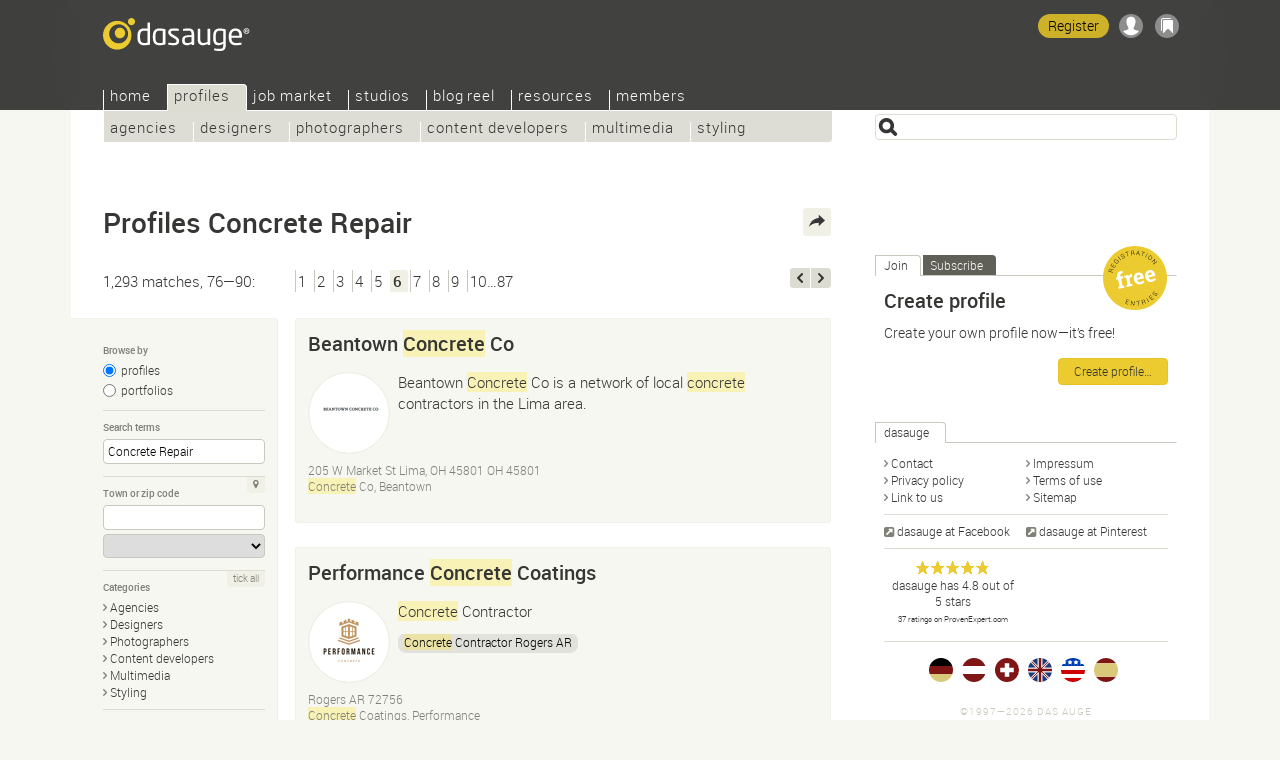

--- FILE ---
content_type: text/html; Charset=UTF-8
request_url: https://dasauge.com/profiles/s6?begriff=Concrete+Repair
body_size: 10644
content:
<!DOCTYPE html>
<html lang="en">
<head itemscope itemtype="http://schema.org/WebSite">

<script src="https://dasauge.de/qwerty/js/script.js" defer="defer" data-domain="dasauge.de" data-api="/qwerty/api/event"></script>

		<meta charset="UTF-8" />
		<meta http-equiv="X-UA-Compatible" content="IE=edge" />
		<title>Profiles Concrete Repair&#8212;dasauge&#174;</title>
		<link rel="stylesheet" type="text/css" href="https://cdn.dasauge.net/ds/7_16.css" />
		<!--[if lt IE 9]><link rel="stylesheet" type="text/css" href="https://cdn.dasauge.net/ds/7_0_ie8.css" /><![endif]-->
		<link rel="stylesheet" type="text/css" href="https://cdn.dasauge.net/ds/7_11_rsp.css" media="only screen and (max-width:1137px)"/>
		<script type="text/javascript" src="/ds/7_007.js"></script>
		<link rel="preload" as="font" type="font/woff" href="https://cdn.dasauge.net/gfx/wf/Roboto-Light-webfont.woff" crossorigin="crossorigin" />
		<link rel="preload" as="font" type="font/woff" href="https://cdn.dasauge.net/gfx/wf/Roboto-Medium-webfont.woff" crossorigin="crossorigin" />
		<link rel="preload" as="image" type="image/svg+xml" href="https://cdn.dasauge.net/gfx/dasauge_7_02.sprite.svg" />
		<script type="text/javascript" src="/ds/7_009a_async.js" async></script>
		<link rel="later" type="text/css" media="print" data-rel="stylesheet" href="https://cdn.dasauge.net/ds/7_1_druck.css" />
		<meta name="viewport" content="width=device-width, initial-scale=1, minimum-scale=1" />
		<meta name="robots" content="noodp, noarchive" />
		<meta name="title" content="Profiles Concrete Repair&#8212;dasauge&#174;" />
		<meta name="description" content="1,293 Profiles Concrete Repair: The directory for the creative industry" />
		<meta name="twitter:card" content="summary" />
		<meta name="twitter:site" content="@dasauge_de" />
		<meta property="og:site_name" itemprop="name" content="dasauge&#174;" />
		<meta property="og:title" content="Profiles Concrete Repair&#8212;dasauge&#174;" />
		<meta property="og:description" content="1,293 Profiles Concrete Repair: The directory for the creative industry" />
		<meta property="og:image" content="https://cdn.dasauge.net/gfx/og_dasauge-7_001.jpeg" />
		<meta property="og:url" content="https://dasauge.com/profiles/s6?begriff=Concrete+Repair" />
		<meta name="theme-color" content="#363634" />
		<meta name="application-name" content="dasauge&#174;" /><meta name="msapplication-TileColor" content="#363634" /><meta name="msapplication-TileImage" content="/css/opt/kachel_144.png" />
		<link rel="home" itemprop="url" href="https://dasauge.com/" />
		<link rel="shortcut icon" type="image/x-icon" href="https://cdn.dasauge.net/favicon.ico" />
		<link rel="apple-touch-icon" type="image/png" sizes="120x120" href="/apple-touch-icon.png" />
		<link rel="apple-touch-icon" itemprop="image" type="image/png" sizes="180x180" href="/apple-touch-icon-180.png" />
		<link rel="alternate nofollow" type="application/rss+xml" href="/profiles/?begriff=Concrete+Repair&amp;rss" title="dasauge® Concrete Repair" />
		<link rel="alternate nofollow" type="application/rss+xml" href="/profiles/?rss" title="dasauge® Profiles" />
		<link rel="profile" href="https://microformats.org/profile/hcard" />
		<link rel="prev" href="/profiles/s5?begriff=Concrete+Repair" />
		<link rel="next" href="/profiles/s7?begriff=Concrete+Repair" />
		<link rel="image_src" type="image/jpeg" href="https://cdn.dasauge.net/gfx/og_dasauge-7_001.jpeg" />
		<link rel="search" type="application/opensearchdescription+xml" id="suchlink" href="/schnittstellen/opensearch/?typ=html&amp;pfad=%2Fprofiles%2F" title="dasauge Profiles" />


		<noscript><style type="text/css">.jsonly { display: none; } </style></noscript>
	</head>
	<body>

	<header>
<script type="text/javascript"><!-- //<![CDATA[
 schreibstat('/profiles/?begriff=Concrete+Repair', '', false, null, '1l', '520668,579665,590502,591455,594750,623141,447262,502329,504222,508735,520281,528629,532885,557065,600286');
//]]>--></script><noscript><p><img src="/statistik/?url=%2Fprofiles%2F%3Fbegriff%3DConcrete%2BRepair&amp;vs=1l&amp;e=520668,579665,590502,591455,594750,623141,447262,502329,504222,508735,520281,528629,532885,557065,600286" width="2" height="1" loading="eager" alt="" /></p></noscript>
		<div id="kopf_hg">
		<div id="kopf">
		<a id="logo" href="https://dasauge.com/"><div><span>dasauge®</span></div></a>
		<nav>
		<div class="screenreader"><a href="#ctop">Profiles Concrete Repair—dasauge®</a></div>
		<div id="ihead"><ul id="topnav">

<li><a href="/" accesskey="0">Home</a>
<ul>
<li><a href="/about/">About</a>
<li><a href="/about/faq/">FAQ</a>
<li><a href="/about/link2us/" rel="nofollow">Link to us</a>
<li><a href="/about/press/" rel="nofollow">Press</a></ul></li>
<li class="aktiv" itemscope itemtype="http://data-vocabulary.org/Breadcrumb"><a href="/profiles/" itemprop="url"><span itemprop="title">Profiles</span></a>
<ul class="aktiv">
<li><a href="/profiles/agencies/">Agencies</a>
<li><a href="/profiles/designers/">Designers</a>
<li><a href="/profiles/photographers/">Photographers</a>
<li><a href="/profiles/content/">Content developers</a>
<li><a href="/profiles/multimedia/">Multimedia</a>
<li><a href="/profiles/styling/">Styling</a></ul></li>
<li><a href="/jobs/">Job market</a>
<ul>
<li><a href="/jobs/job_offers/">Job offers</a>
<li><a href="/jobs/job_seekers/">Job seekers</a></ul></li>
<li><a href="/studios/">Studios</a>
<ul>
<li><a href="/studios/seek_space/">Seeking space</a>
<li><a href="/studios/offer_space/">Offering space</a>
<li><a href="/forum/guestbook/">Guest book</a>
<li><a href="/forum/tips_and_tricks/">Tips/tricks</a>
<li><a href="/forum/design_forum/">Design forum</a>
<li><a href="/forum/photo_forum/">Photo forum</a>
<li><a href="/forum/web_forum/">Web forum</a>
<li><a href="/forum/job_forum/">Job forum</a></ul></li>
<li><a href="/blogreel/">Blog reel</a>
<ul>
<li><a href="/blogreel/design_blogs/">Design blogs</a>
<li><a href="/blogreel/photo_blogs/">Photo blogs</a></ul></li>
<li><a href="/resources/">Resources</a>
<ul>
<li><a href="/resources/calendar/">Calendar</a>
<li><a href="/resources/fonts/">Fonts</a>
<li><a href="/resources/books/">Books</a>
<li><a href="/resources/magazines/">Magazines</a>
<li><a href="/resources/organisations/">Organisations</a></ul></li>
<li><a href="/members/" rel="nofollow" class="login">Members</a>
<ul>
<li><a href="/members/account/" rel="nofollow" class="login">Account</a>
<li><a href="/members/profile/" rel="nofollow" class="login">Profile</a>
<li><a href="/members/network/" rel="nofollow" class="login">Network</a>
<li><a href="/members/showcase/" rel="nofollow" class="login">Showcase</a>
<li><a href="/members/job_entries/" rel="nofollow" class="login">Job entries</a>
<li><a href="/members/studio_entries/" rel="nofollow" class="login">Studio entries</a>
<li><a href="/members/search_agents/" rel="nofollow" class="login">Search agents</a>
</li>
</ul>
</li>
</ul>		
		</div><div id="loginwrap"></div></nav>
	<menu>

	<ul id="kopfpikto">
		<li>
			<a class="ks regis" id="regis" href="/members/account/#zli_neu" title="Free membership of dasauge" rel="nofollow">Register</a>
		</li>
		<li>
			<a class="nomod ks ks_login" id="logintab" href="/members/?login" rel="nofollow" accesskey="L" onclick="init_li_url(self.location.pathname+self.location.search); return li_dialog('login');" title="Login/Register"></a>
<script type="text/javascript"><!-- //<![CDATA[
	schreib_login();
//]]>--></script>

		</li>
		<li><a class="ks ks_merk" id="mzpos" href="/about/clipboard/" rel="nofollow" title="Clipboard"><span id="mzz" class="zahl"></span></a></li>
		<!--li><button id="searchtoggle" class="ks ks_suche" title="Shortcut" accesskey="7"></button></li -->
		<li><button id="navtoggle" class="ks ks_navi" title="Sitemap" accesskey="6"></button></li>
	</ul>
<div id="szugriff"><form action="/profiles/" method="get" accept-charset="UTF-8">
	<input type="hidden" name="p" id="szugriff_p" value="/profiles/" />
	<div>
		<span class="indi" id="indi" style="display:none"></span>
		<input type="search" id="szugrifffeld" name="begriff" value="" accesskey="5" title="Enter one or more search terms. Enter phrases using &quot;&quot;." />
		<div id="szugriffmenue"></div>
	</div>

</form>
</div>	</menu>
<script type="text/javascript"><!-- //<![CDATA[
	schreib_mz();
//]]>--></script>


</div></div>
</header>


	<div id="container"><a id="ctop"></a><!-- google_ad_section_start -->
		<h1>Profiles Concrete&#160;Repair</h1>
		<div id="haupt">

        <div class="seitennav naveintraege">
            <div class="in">1,293 matches, 76—90:</div>
            <div class="zlinks"><a href="/profiles/.?begriff=Concrete+Repair">1</a><a href="/profiles/s2?begriff=Concrete+Repair">2</a><a href="/profiles/s3?begriff=Concrete+Repair">3</a><a href="/profiles/s4?begriff=Concrete+Repair">4</a><a href="/profiles/s5?begriff=Concrete+Repair">5</a><em>6</em><a href="/profiles/s7?begriff=Concrete+Repair">7</a><a href="/profiles/s8?begriff=Concrete+Repair">8</a><a href="/profiles/s9?begriff=Concrete+Repair">9</a><a href="/profiles/s10?begriff=Concrete+Repair">10…87</a></div>
            <div class="vz"><a rel="previous" class="btzurueck" accesskey="3" title="last" href="/profiles/s5?begriff=Concrete+Repair"><span>last</span></a><a rel="next" class="btvor" accesskey="2" title="next" href="/profiles/s7?begriff=Concrete+Repair"><span>next</span></a></div>
        </div>
    

<div id="rsuche" class="suchform">
	
	<h2><button class="navtoggle"></button></h2>
	<div><form id="fm" class="endisform" style="position:relative;" action="/profiles/" method="get" accept-charset="UTF-8">
		<fieldset>
			<h3 class="legend">Browse by</h3>
			<ul class="checkset">
				<li><input type="radio" id="ans0" name="view" value="" checked="checked" onclick="endisable();$('fm').submit();" /><label for="ans0">profiles</label></li>
				<li><input type="radio" id="ans1" name="view" value="1" onclick="endisable();$('fm').submit();" /><label for="ans1">portfolios</label></li>
			</ul>
		</fieldset>
		<fieldset>
			<h3 class="legend">Search terms</h3>
			<input type="search" class="formfeld" id="ps_begriff" name="begriff" title="Enter one or more search terms. Enter phrases using &quot;&quot;." value="Concrete Repair" size="24" maxlength="80" onkeydown="endisable();" onchange="endisable();" />
			
		</fieldset>
		<fieldset>
			<h3 class="legend">Town or zip code</h3>
			<span class="relblock">
				<span class="indi" id="geoindi" style="display:none"></span>
				<input type="search" class="formfeld" name="plz" id="plz" size="24" maxlength="80" value="" title="Enter zip code or town." onkeydown="endisable();" onchange="endisable();" />
			</span>
			<select name="land" id="land" class="gct formfeld" size="1" data-land="USA" onchange="endisable();">
				<option value="USA">United States</option>

			</select>
			<a data-plz="plz" data-land="land" class="formbut geo lok" title="My location" href="#"><i></i></a>
		</fieldset>
		<fieldset>
			<h3 class="legend">Categories</h3>
			<ul id="kats" class="pfeil">
				<li><a href="/profiles/agencies/" onclick="$('fm').action=this.href;$('fm').submit();return false;" class="pfeil"><i></i>Agencies</a></li>
				<li><a href="/profiles/designers/" onclick="$('fm').action=this.href;$('fm').submit();return false;" class="pfeil"><i></i>Designers</a></li>
				<li><a href="/profiles/photographers/" onclick="$('fm').action=this.href;$('fm').submit();return false;" class="pfeil"><i></i>Photographers</a></li>
				<li><a href="/profiles/content/" onclick="$('fm').action=this.href;$('fm').submit();return false;" class="pfeil"><i></i>Content developers</a></li>
				<li><a href="/profiles/multimedia/" onclick="$('fm').action=this.href;$('fm').submit();return false;" class="pfeil"><i></i>Multimedia</a></li>
				<li><a href="/profiles/styling/" onclick="$('fm').action=this.href;$('fm').submit();return false;" class="pfeil"><i></i>Styling</a></li>
			</ul>
			<a id="kat_all" class="formbut" data-checked="0" href="javascript:allcheck('kat_all','#kats input');">tick all</a>
		</fieldset>
		<fieldset>
			<h3 class="legend">Organise</h3>
			<select name="sort" class="formfeld" size="1">
				<option id="sort_wertung" value="wertung">by current rating</option>
				<option id="sort_wertunggesamt" value="wertunggesamt">by overall rating</option>
				<option id="sort_edat" value="edat">by date</option>
				<option id="sort_relevanz" value="relevanz" selected="selected">by relevance</option>
				<option id="sort_distanz" value="distanz">by distance to given zip code</option>
			</select>
		</fieldset>
		<div class="neutral klapp klappzu" id="suche">
			<h3><a href="#suche" class="aufzu" onclick="return zeigklappdiv('suche', false, true, 'rsuche')"><i></i>Detailed search</a></h3>
			<div id="suche_k" class="kref" style="display: none;">
				<div class="neutral">
				
		<fieldset class="checkset">
			<h3 class="legend">Showcase</h3>
			<input type="checkbox" id="showcase_only" name="showcase_only" value="1" />
			<label for="showcase_only">Only show providers with a showcase</label>
		</fieldset>
		<fieldset>

						<h3 class="legend">Number of employees</h3>
						<select name="mitrel" class="formfeld" size="1">
							<option value="0" selected="selected">at least</option>
							<option value="1">exactly</option>
							<option value="2">at the most</option>
						</select>
						<select name="mitarbeiter" class="formfeld" size="1">
							<option value="">any</option>
							<option value="1">1/freelancer</option>
							<option value="2">2—4</option>
							<option value="5">5—9</option>
							<option value="10">10—19</option>
							<option value="20">20—49</option>
							<option value="50">50—99</option>
							<option value="100">100—199</option>
							<option value="200">200—499</option>
							<option value="500">500—999</option>
							<option value="1000">1000 or more</option>
						</select>	
					</fieldset>
					<fieldset class="jsonly">
						<h3 class="legend">Maximum distance</h3>
						<select name="umkreis" id="umkreis" class="selectrange formfeld" size="1" title="Maximum distance from the above zip code.">
						
							<option value="0">0 miles</option>
						
							<option value="5">5 miles</option>
						
							<option value="10">10 miles</option>
						
							<option value="25">25 miles</option>
						
							<option value="50" selected="selected">50 miles</option>
						
							<option value="100">100 miles</option>
						
							<option value="250">250 miles</option>
						
							<option value="500">500 miles</option>
						
							<option value="">&#8734;</option>
						</select>

						<div class="selectrange">
							<input type="range" id="umkreis_range" min="0" max="8" value="4" oninput="document.getElementById('umkreis').selectedIndex=this.value; document.getElementById('rangeval').innerHTML=document.getElementById('umkreis').options[this.value].innerHTML;">
							<div class="rangeval" id="rangeval">50 miles</div>
						</div>
					</fieldset>
				</div>
			</div>
		</div>
		<div class="neutral">
			<input type="submit" class="button" value="Find" />
		</div>
	</form>
</div>
</div>


<script type="text/javascript"><!-- //<![CDATA[
    var start = new Array(), frei = new Array(), offen = new Array(), ws_gesamt = new Array();
//]]>--></script>

<div id="eliste">
    <article><div class="eintrag" id="ep_520668"><div class="tools teaserhover"><button class="jsonly mz" data-b="p" data-id="520668" id="mzp520668" title="Add to clipboard"></button></div>        <div class="neutral klickbatzen">

<h2><a href="/-beantown-concrete-co/" rel="nofollow" class="uid fn">Beantown <b class="begriff">Concrete</b> Co</a></h2>        </h2>
<div class="mlogo mlogof uid"><img itemprop="logo" srcset="https://cdn.dasauge.net/logos/q/63d6/ac94c41d6.jpeg 190w,https://cdn.dasauge.net/logos/v/63d6/ac94c41d6.jpeg 80w" sizes="80px"  class="photo" src="https://cdn.dasauge.net/logos/v/63d6/ac94c41d6.jpeg" alt="Beantown Concrete Co" loading="lazy" /></div>            <p class="title role">Beantown <b class="begriff">Concrete</b> Co is a network of local <b class="begriff">concrete</b> contractors in the Lima area.</p>

            <div class="boxsubline">

205 W Market St Lima, OH 45801 OH 45801<br />            <b class="begriff">Concrete</b> Co, Beantown<br />
            <div class="boxsublinedatum teaserhover"><time itemprop="datePosted" class="date" datetime="2023-01-29T11:30:00Z">01/29/2023</time></div>
        </div>
        </div>
        </div></article>
    <article><div class="eintrag" id="ep_579665"><div class="tools teaserhover"><button class="jsonly mz" data-b="p" data-id="579665" id="mzp579665" title="Add to clipboard"></button></div>        <div class="neutral klickbatzen">

<h2><a href="/-performanceconcretecoatings/" rel="nofollow" class="uid fn">Performance <b class="begriff">Concrete</b> Coatings</a></h2>        </h2>
<div class="mlogo mlogof uid"><img itemprop="logo" srcset="https://cdn.dasauge.net/logos/q/66af/300819db2.jpeg 190w,https://cdn.dasauge.net/logos/v/66af/300819db2.jpeg 80w" sizes="80px"  class="photo" src="https://cdn.dasauge.net/logos/v/66af/300819db2.jpeg" alt="Performance Concrete Coatings" loading="lazy" /></div>            <p class="title role"><b class="begriff">Concrete</b> Contractor</p>
<ul class="tags"><li><a rel="nofollow" href="/profiles/?begriff=Concrete+Contractor+Rogers+AR"><b class="begriff">Concrete</b> Contractor Rogers AR</a></li></ul>
            <div class="boxsubline">

Rogers AR 72756<br />            <b class="begriff">Concrete</b> Coatings, Performance<br />
            <div class="boxsublinedatum teaserhover"><time itemprop="datePosted" class="date" datetime="2024-08-04T01:50:00Z">08/04/2024</time></div>
        </div>
        </div>
        </div></article>
    <article><div class="eintrag" id="ep_590502"><div class="tools teaserhover"><button class="jsonly mz" data-b="p" data-id="590502" id="mzp590502" title="Add to clipboard"></button></div>        <div class="neutral klickbatzen">

<h2><a href="/-proconcretepatiotampa/" rel="nofollow" class="uid fn">Pro <b class="begriff">Concrete</b> Patio Tampa</a></h2>        </h2>
<div class="mlogo mlogow uid"><img itemprop="logo" srcset="https://cdn.dasauge.net/logos/q/671b/e558f2c0c.jpeg 190w,https://cdn.dasauge.net/logos/v/671b/e558f2c0c.jpeg 80w" sizes="80px"  class="photo" src="https://cdn.dasauge.net/logos/v/671b/e558f2c0c.jpeg" alt="Pro Concrete Patio Tampa" loading="lazy" /></div>            <p class="title role"><b class="begriff">Concrete</b> Patio Installation: Custom-designed patios that enhance your outdoor living space with durability and style. Driveway Construction: We build robust and aesthetically pleasing <b class="begriff">concrete</b> driveways that improve curb appeal and withstand heavy use.</p>

            <div class="boxsubline">

Tampa FL 33606<br />            Patio Tampa, Pro <b class="begriff">Concrete</b><br />
            <div class="boxsublinedatum teaserhover"><time itemprop="datePosted" class="date" datetime="2024-10-25T12:44:00Z">10/25/2024</time></div>
        </div>
        </div>
        </div></article>
    <article><div class="eintrag" id="ep_591455"><div class="tools teaserhover"><button class="jsonly mz" data-b="p" data-id="591455" id="mzp591455" title="Add to clipboard"></button></div>        <div class="neutral klickbatzen">

<h2><a href="/-concretecuttingessex/" rel="nofollow" class="uid fn">Essex <b class="begriff">Concrete</b> Cutting</a></h2>        </h2>
<div class="mlogo mlogof uid"><img itemprop="logo" srcset="https://cdn.dasauge.net/logos/q/6728/59b8954da.jpeg 190w,https://cdn.dasauge.net/logos/v/6728/59b8954da.jpeg 80w" sizes="80px"  class="photo" src="https://cdn.dasauge.net/logos/v/6728/59b8954da.jpeg" alt="Essex Concrete Cutting" loading="lazy" /></div>            <p class="title role"><b class="begriff">concrete</b> Sawing</p>
<ul class="tags"><li><a rel="nofollow" href="/profiles/?begriff=core+drilling">core drilling</a></li><li><a rel="nofollow" href="/profiles/?begriff=concrete+coring"><b class="begriff">concrete</b> coring</a></li></ul>
            <div class="boxsubline">

Essex, MA US 01929<br />            Cutting, Essex <b class="begriff">Concrete</b><br />
            <div class="boxsublinedatum teaserhover"><time itemprop="datePosted" class="date" datetime="2024-11-03T23:20:00Z">11/04/2024</time></div>
        </div>
        </div>
        </div></article>
    <article><div class="eintrag" id="ep_594750"><div class="tools teaserhover"><button class="jsonly mz" data-b="p" data-id="594750" id="mzp594750" title="Add to clipboard"></button></div>        <div class="neutral klickbatzen">

<h2><a href="/-artistic-decorative-concrete/" rel="nofollow" class="uid fn">Artistic Decorative <b class="begriff">Concrete</b></a></h2>        </h2>
<div class="mlogo mlogof uid"><img itemprop="logo" srcset="https://cdn.dasauge.net/logos/q/6752/435897c29.jpeg 190w,https://cdn.dasauge.net/logos/v/6752/435897c29.jpeg 80w" sizes="80px"  class="photo" src="https://cdn.dasauge.net/logos/v/6752/435897c29.jpeg" alt="Artistic Decorative Concrete" loading="lazy" /></div>            <p class="title role">Artistic Decorative <b class="begriff">Concrete</b> is a <b class="begriff">concrete</b> company</p>

            <div class="boxsubline">

Laurel, MT MT 59044<br />            <b class="begriff">Concrete</b>, Artistic Decorative<br />
            <div class="boxsublinedatum teaserhover"><time itemprop="datePosted" class="date" datetime="2024-12-09T09:22:00Z">12/09/2024</time></div>
        </div>
        </div>
        </div></article>
    <article><div class="eintrag" id="ep_623141"><div class="tools teaserhover"><button class="jsonly mz" data-b="p" data-id="623141" id="mzp623141" title="Add to clipboard"></button></div>        <div class="neutral klickbatzen">

<h2><a href="/-artisticdecorativeconcrete/" rel="nofollow" class="uid fn">Artistic Decorative <b class="begriff">Concrete</b> INC</a></h2>        </h2>
<div class="mlogo mlogof uid"><span data-intl="ADC"></span></div>            <p class="title role">Expert Decorative <b class="begriff">Concrete</b> in Hardin, MT | Flatwork &amp; Stamped <b class="begriff">Concrete</b></p>

            <div class="boxsubline">

Hardin MT 76563<br />            <b class="begriff">Concrete</b> INC, Artistic Decorative<br />
            <div class="boxsublinedatum teaserhover"><time itemprop="datePosted" class="date" datetime="2025-09-30T10:34:00Z">09/30/2025</time></div>
        </div>
        </div>
        </div></article>
    <article><div class="eintrag" id="ep_447262"><div class="tools teaserhover"><button class="jsonly mz" data-b="p" data-id="447262" id="mzp447262" title="Add to clipboard"></button></div>        <div class="neutral klickbatzen">

<h2><a href="/-window-repair-florida/" rel="nofollow" class="uid fn">Window <b class="begriff">repair</b> Florida</a></h2>        </h2>
<div class="mlogo mlogof uid"><img itemprop="logo" srcset="https://cdn.dasauge.net/logos/q/5fd0/cef3e7204.jpeg 190w,https://cdn.dasauge.net/logos/v/5fd0/cef3e7204.jpeg 80w" sizes="80px"  class="photo" src="https://cdn.dasauge.net/logos/v/5fd0/cef3e7204.jpeg" alt="Window repair Florida" loading="lazy" /></div>            <p class="title role">At Window and glass Kendall.</p>
<ul class="tags"><li><a rel="nofollow" href="/profiles/?begriff=Sliding+door+repair">Sliding door <b class="begriff">repair</b></a></li><li><a rel="nofollow" href="/profiles/?begriff=Sliding+door+repair+near+me">Sliding door <b class="begriff">repair</b> near me</a></li><li><a rel="nofollow" href="/profiles/?begriff=Glass+repair">Glass <b class="begriff">repair</b></a></li><li><a rel="nofollow" href="/profiles/?begriff=Window+Repair">Window <b class="begriff">Repair</b></a></li><li><a rel="nofollow" href="/profiles/?begriff=Sliding+door+repair+Kendall">Sliding door <b class="begriff">repair</b> Kendall</a></li><li><a rel="nofollow" href="/profiles/?begriff=Sliding+door+rollers+change.">Sliding door rollers change.</a></li></ul>
            <div class="boxsubline">

Miami ST 33196<br />            Florida, Window <b class="begriff">repair</b><br />
            <div class="boxsublinedatum teaserhover"> (updated <time itemprop="datePosted" class="date" datetime="2020-12-09T07:21:00Z">12/09/2020</time>)</div>
        </div>
        </div>
        </div></article>
    <article><div class="eintrag" id="ep_502329"><div class="tools teaserhover"><button class="jsonly mz" data-b="p" data-id="502329" id="mzp502329" title="Add to clipboard"></button></div>        <div class="neutral klickbatzen">

<h2><a href="/-asap-appliance-repair/" rel="nofollow" class="uid fn">Asap Appliance <b class="begriff">Repair</b></a></h2>        </h2>
<div class="mlogo mlogof uid"><span data-intl="AAR"></span></div>            <p class="title role">Appliance <b class="begriff">Repair</b> Service in Austin TX</p>
<ul class="tags"><li><a rel="nofollow" href="/profiles/?begriff=Appliance+Repair+Service+in+Austin+TX">Appliance <b class="begriff">Repair</b> Service in Austin TX</a></li><li><a rel="nofollow" href="/profiles/?begriff=dishwasher+repair+Services+in+Austin+TX">dishwasher <b class="begriff">repair</b> Services in Austin TX</a></li><li><a rel="nofollow" href="/profiles/?begriff=Appliance+Repair+Service+near+me">Appliance <b class="begriff">Repair</b> Service near me</a></li><li><a rel="nofollow" href="/profiles/?begriff=Refrigerator+Repair+in+my+Area">Refrigerator <b class="begriff">Repair</b> in my Area</a></li></ul>
            <div class="boxsubline">

Austin TX 78741<br />            Appliance <b class="begriff">Repair</b>, Asap<br />
            <div class="boxsublinedatum teaserhover"><time itemprop="datePosted" class="date" datetime="2022-08-03T08:44:00Z">08/03/2022</time></div>
        </div>
        </div>
        </div></article>
    <article><div class="eintrag" id="ep_504222"><div class="tools teaserhover"><button class="jsonly mz" data-b="p" data-id="504222" id="mzp504222" title="Add to clipboard"></button></div>        <div class="neutral klickbatzen">

<h2><a href="/-liftedhighgaragedoorrepair/" rel="nofollow" class="uid fn">Lifted High Garage Door <b class="begriff">Repair</b></a></h2>        </h2>
<div class="mlogo mlogof uid"><span data-intl="LHG"></span></div>            <p class="title role">Garage door supplier</p>
<ul class="tags"><li><a rel="nofollow" href="/profiles/?begriff=Garage+Door+Repair+Maricopa">Garage Door <b class="begriff">Repair</b> Maricopa</a></li><li><a rel="nofollow" href="/profiles/?begriff=Garage+Door+Installation+Maricopa">Garage Door Installation Maricopa</a></li><li><a rel="nofollow" href="/profiles/?begriff=Garage+Door+Opener+Maricopa">Garage Door Opener Maricopa</a></li><li><a rel="nofollow" href="/profiles/?begriff=Garage+door+replacement+Maricopa">Garage door replacement Maricopa</a></li><li><a rel="nofollow" href="/profiles/?begriff=Garage+door+repair+near+me">Garage door <b class="begriff">repair</b> near me</a></li><li><a rel="nofollow" href="/profiles/?begriff=garage+door+opener+repair+maricopa">garage door opener <b class="begriff">repair</b> maricopa</a></li><li><a rel="nofollow" href="/profiles/?begriff=Emergency+Garage+Door+Repair">Emergency Garage Door <b class="begriff">Repair</b></a></li><li><a rel="nofollow" href="/profiles/?begriff=Garage+Door+Repair+Chandler">Garage Door <b class="begriff">Repair</b> Chandler</a></li><li><a rel="nofollow" href="/profiles/?begriff=repla">repla</a></li></ul>
            <div class="boxsubline">

Maricopa US 85138<br />            <b class="begriff">Repair</b>, Lifted High Garage Door<br />
            <div class="boxsublinedatum teaserhover"> (updated <time itemprop="datePosted" class="date" datetime="2022-08-21T06:19:00Z">08/21/2022</time>)</div>
        </div>
        </div>
        </div></article>
    <article><div class="eintrag" id="ep_508735"><div class="tools teaserhover"><button class="jsonly mz" data-b="p" data-id="508735" id="mzp508735" title="Add to clipboard"></button></div>        <div class="neutral klickbatzen">

<h2><a href="/-svn-express-truck-trailer-repair/" rel="nofollow" class="uid fn">SVN Express truck &amp; Trailer <b class="begriff">Repair</b></a></h2>        </h2>
<div class="mlogo mlogof uid"><img itemprop="logo" srcset="https://cdn.dasauge.net/logos/q/633b/445005d23.jpeg 190w,https://cdn.dasauge.net/logos/v/633b/445005d23.jpeg 80w" sizes="80px"  class="photo" src="https://cdn.dasauge.net/logos/v/633b/445005d23.jpeg" alt="SVN Express truck &amp; Trailer Repair" loading="lazy" /></div>            <p class="title role">Truck <b class="begriff">Repair</b></p>
<ul class="tags"><li><a rel="nofollow" href="/profiles/?begriff=Truck+Repair+in+Anderson+SC">Truck <b class="begriff">Repair</b> in Anderson SC</a></li><li><a rel="nofollow" href="/profiles/?begriff=Mobile+Truck+Repair+in+Anderson+SC">Mobile Truck <b class="begriff">Repair</b> in Anderson SC</a></li><li><a rel="nofollow" href="/profiles/?begriff=Commercial+Truck+Repair+near+me">Commercial Truck <b class="begriff">Repair</b> near me</a></li><li><a rel="nofollow" href="/profiles/?begriff=Truck+Repair+near+me">Truck <b class="begriff">Repair</b> near me</a></li><li><a rel="nofollow" href="/profiles/?begriff=Roadside+Assistance+near+me">Roadside Assistance near me</a></li></ul>
            <div class="boxsubline">

Anderson SC 29626<br />            truck &amp; Trailer <b class="begriff">Repair</b>, Svn Express<br />
            <div class="boxsublinedatum teaserhover"><time itemprop="datePosted" class="date" datetime="2022-10-03T14:22:00Z">10/03/2022</time></div>
        </div>
        </div>
        </div></article>
    <article><div class="eintrag" id="ep_520281"><div class="tools teaserhover"><button class="jsonly mz" data-b="p" data-id="520281" id="mzp520281" title="Add to clipboard"></button></div>        <div class="neutral klickbatzen">

<h2><a href="/-cmperformance-mobile-repair-llc/" rel="nofollow" class="uid fn">CMPerformance &amp; Mobile <b class="begriff">Repair</b> LLC</a></h2>        </h2>
<div class="mlogo mlogof uid"><img itemprop="logo" srcset="https://cdn.dasauge.net/logos/q/63d0/fde1439e2.jpeg 190w,https://cdn.dasauge.net/logos/v/63d0/fde1439e2.jpeg 80w" sizes="80px"  class="photo" src="https://cdn.dasauge.net/logos/v/63d0/fde1439e2.jpeg" alt="CMPerformance &amp; Mobile Repair LLC" loading="lazy" /></div>            <p class="title role">Auto <b class="begriff">Repair</b> in Richburg SC</p>
<ul class="tags"><li><a rel="nofollow" href="/profiles/?begriff=Auto+Repair+in+Richburg+SC">Auto <b class="begriff">Repair</b> in Richburg SC</a></li><li><a rel="nofollow" href="/profiles/?begriff=Truck+Maintenance">Truck Maintenance</a></li><li><a rel="nofollow" href="/profiles/?begriff=Repair+in+Richburg+SC"><b class="begriff">Repair</b> in Richburg SC</a></li><li><a rel="nofollow" href="/profiles/?begriff=Diesel+Truck+Repair+near+me">Diesel Truck <b class="begriff">Repair</b> near me</a></li><li><a rel="nofollow" href="/profiles/?begriff=Driveway+Repair+near+me">Driveway <b class="begriff">Repair</b> near me</a></li><li><a rel="nofollow" href="/profiles/?begriff=Brake+Services+near+me">Brake Services near me</a></li></ul>
            <div class="boxsubline">

Richburg SC 29729<br />            Mobile <b class="begriff">Repair</b> LLC, CMPerformance &amp;<br />
            <div class="boxsublinedatum teaserhover"><time itemprop="datePosted" class="date" datetime="2023-01-25T04:02:00Z">01/25/2023</time></div>
        </div>
        </div>
        </div></article>
    <article><div class="eintrag" id="ep_528629"><div class="tools teaserhover"><button class="jsonly mz" data-b="p" data-id="528629" id="mzp528629" title="Add to clipboard"></button></div>        <div class="neutral klickbatzen">

<h2><a href="/-american-truck-trailer-repair/" rel="nofollow" class="uid fn">American Truck &amp; Trailer <b class="begriff">Repair</b></a></h2>        </h2>
<div class="mlogo mlogof uid"><img itemprop="logo" srcset="https://cdn.dasauge.net/logos/q/6464/c0ea57a6a.jpeg 190w,https://cdn.dasauge.net/logos/v/6464/c0ea57a6a.jpeg 80w" sizes="80px"  class="photo" src="https://cdn.dasauge.net/logos/v/6464/c0ea57a6a.jpeg" alt="American Truck &amp; Trailer Repair" loading="lazy" /></div>            <p class="title role">Truck <b class="begriff">repair</b> shop in Portsmouth VA</p>
<ul class="tags"><li><a rel="tag" href="/profiles/?begriff=Online-shop-Manager">Truck <b class="begriff">repair</b> shop in Portsmouth VA</a></li><li><a rel="nofollow" href="/profiles/?begriff=Trailer+repair+in+Portsmouth+VA">Trailer <b class="begriff">repair</b> in Portsmouth VA</a></li><li><a rel="nofollow" href="/profiles/?begriff=Roadside+assistance+near+me">Roadside assistance near me</a></li><li><a rel="nofollow" href="/profiles/?begriff=Tire+repair+near+me">Tire <b class="begriff">repair</b> near me</a></li><li><a rel="tag" href="/profiles/?begriff=Online-shop-Manager">Truck <b class="begriff">repair</b> shop near me.</a></li></ul>
            <div class="boxsubline">

Portsmouth VA 23704<br />            &amp; Trailer <b class="begriff">Repair</b>, American Truck<br />
            <div class="boxsublinedatum teaserhover">04/12/2023 (updated <time itemprop="datePosted" class="date" datetime="2023-05-17T05:56:00Z">05/17/2023</time>)</div>
        </div>
        </div>
        </div></article>
    <article><div class="eintrag" id="ep_532885"><div class="tools teaserhover"><button class="jsonly mz" data-b="p" data-id="532885" id="mzp532885" title="Add to clipboard"></button></div>        <div class="neutral klickbatzen">

<h2><a href="/-empire-phone-repair/" rel="nofollow" class="uid fn">Empire Phone <b class="begriff">Repair</b></a></h2>        </h2>
<div class="mlogo mlogow uid"><img itemprop="logo" srcset="https://cdn.dasauge.net/logos/q/646d/e51f35b75.jpeg 190w,https://cdn.dasauge.net/logos/v/646d/e51f35b75.jpeg 80w" sizes="80px"  class="photo" src="https://cdn.dasauge.net/logos/v/646d/e51f35b75.jpeg" alt="Empire Phone Repair" loading="lazy" /></div>            <p class="title role">Mobile Phone <b class="begriff">Repair</b> Shop in Lawndale CA</p>
<ul class="tags"><li><a rel="tag" href="/profiles/?begriff=Online-shop-Manager">Mobile Phone <b class="begriff">Repair</b> Shop in Lawndale CA</a></li><li><a rel="tag" href="/profiles/?begriff=PC-+und+Netzwerkfachkraft">PC <b class="begriff">Repair</b>s in Lawndale CA</a></li><li><a rel="nofollow" href="/profiles/?begriff=Tablet+Repair+near+me">Tablet <b class="begriff">Repair</b> near me</a></li><li><a rel="tag" href="/profiles/?begriff=Online-shop-Manager">Console <b class="begriff">Repair</b> Shop near me</a></li><li><a rel="tag" href="/profiles/?begriff=Online-shop-Manager">PC <b class="begriff">Repair</b> Shop near me</a></li></ul>
            <div class="boxsubline">

Lawndale CA 90260<br />            <b class="begriff">Repair</b>, Empire Phone<br />
            <div class="boxsublinedatum teaserhover">05/24/2023 (updated <time itemprop="datePosted" class="date" datetime="2023-05-30T22:49:00Z">05/31/2023</time>)</div>
        </div>
        </div>
        </div></article>
    <article><div class="eintrag" id="ep_557065"><div class="tools teaserhover"><button class="jsonly mz" data-b="p" data-id="557065" id="mzp557065" title="Add to clipboard"></button></div>        <div class="neutral klickbatzen">

<h2><a href="/-e-garage-door-repair-fulshear/" rel="nofollow" class="uid fn">E garage door <b class="begriff">Repair</b> Fulshear</a></h2>        </h2>
<div class="mlogo mlogow uid"><img itemprop="logo" srcset="https://cdn.dasauge.net/logos/q/659e/913b6265b.jpeg 190w,https://cdn.dasauge.net/logos/v/659e/913b6265b.jpeg 80w" sizes="80px"  class="photo" src="https://cdn.dasauge.net/logos/v/659e/913b6265b.jpeg" alt="E garage door Repair Fulshear" loading="lazy" /></div>            <p class="title role">E garage door <b class="begriff">repair</b> fulshear</p>
<ul class="tags"><li><a rel="nofollow" href="/profiles/?begriff=garage+door+repair+fulshear">garage door <b class="begriff">repair</b> fulshear</a></li><li><a rel="nofollow" href="/profiles/?begriff=garage+door+repair+Katy">garage door <b class="begriff">repair</b> Katy</a></li><li><a rel="nofollow" href="/profiles/?begriff=Garage+door+opener">Garage door opener</a></li><li><a rel="nofollow" href="/profiles/?begriff=Garage+door+repair">Garage door <b class="begriff">repair</b></a></li><li><a rel="nofollow" href="/profiles/?begriff=Fulshear+garage+doors">Fulshear garage doors</a></li><li><a rel="nofollow" href="/profiles/?begriff=Garage+door+maintenance">Garage door maintenance</a></li><li><a rel="nofollow" href="/profiles/?begriff=Garage+door+installation">Garage door installation</a></li><li><a rel="nofollow" href="/profiles/?begriff=Broken+spring+repair">Broken spring <b class="begriff">repair</b></a></li></ul>
            <div class="boxsubline">

Fulshear US 77441<br />            <b class="begriff">Repair</b> Fulshear, E garage door<br />
            <div class="boxsublinedatum teaserhover"><time itemprop="datePosted" class="date" datetime="2024-01-10T06:57:00Z">01/10/2024</time></div>
        </div>
        </div>
        </div></article>
    <article><div class="eintrag" id="ep_600286"><div class="tools teaserhover"><button class="jsonly mz" data-b="p" data-id="600286" id="mzp600286" title="Add to clipboard"></button></div>        <div class="neutral klickbatzen">

<h2><a href="/-garage-door-repair-bridgewater-nj/" rel="nofollow" class="uid fn">Bridgewater Garage Door <b class="begriff">Repair</b></a></h2>        </h2>
<div class="mlogo mlogow uid"><span data-intl="BGD"></span></div>            <p class="title role">Garage Door <b class="begriff">Repair</b></p>
<ul class="tags"><li><a rel="nofollow" href="/profiles/?begriff=garage+door+repair+Bridgewater">garage door <b class="begriff">repair</b> Bridgewater</a></li><li><a rel="nofollow" href="/profiles/?begriff=emergency+garage+door+service+Somerset">emergency garage door service Somerset</a></li><li><a rel="nofollow" href="/profiles/?begriff=broken+spring+replacement">broken spring replacement</a></li><li><a rel="nofollow" href="/profiles/?begriff=24%2F7+garage+door+repair">24/7 garage door <b class="begriff">repair</b></a></li><li><a rel="nofollow" href="/profiles/?begriff=cable+repair+specialist">cable <b class="begriff">repair</b> specialist</a></li><li><a rel="nofollow" href="/profiles/?begriff=garage+door+opener+installation">garage door opener installation</a></li><li><a rel="nofollow" href="/profiles/?begriff=safety+sensor+alignment">safety sensor alignment</a></li><li><a rel="nofollow" href="/profiles/?begriff=roller+replacement+service">roller replacement service</a></li><li><a rel="nofollow" href="/profiles/?begriff=track+repair+expert">track <b class="begriff">repair</b> expert</a></li></ul>
            <div class="boxsubline">

Somerville NJ 08876<br />            <b class="begriff">Repair</b>, Bridgewater Garage Door<br />
            <div class="boxsublinedatum teaserhover"><time itemprop="datePosted" class="date" datetime="2025-01-23T03:00:00Z">01/23/2025</time></div>
        </div>
        </div>
        </div></article>
<div id="gao"></div>
<script type="text/javascript"><!-- //<![CDATA[
//]]>--></script>
</div><br class="stopp" />

	
			<!-- google_ad_section_end -->

		<div class="seitennav fuss">
			<div>
			</div>
			<div class="zlinks"><a href="/profiles/.?begriff=Concrete+Repair">1</a><a href="/profiles/s2?begriff=Concrete+Repair">2</a><a href="/profiles/s3?begriff=Concrete+Repair">3</a><a href="/profiles/s4?begriff=Concrete+Repair">4</a><a href="/profiles/s5?begriff=Concrete+Repair">5</a><em>6</em><a href="/profiles/s7?begriff=Concrete+Repair">7</a><a href="/profiles/s8?begriff=Concrete+Repair">8</a><a href="/profiles/s9?begriff=Concrete+Repair">9</a><a href="/profiles/s10?begriff=Concrete+Repair">10…87</a></div>
			<div class="vz"><a rel="previous" class="btzurueck" accesskey="3" title="last" href="/profiles/s5?begriff=Concrete+Repair"><span>last</span></a><a rel="next" class="btvor" accesskey="2" title="next" href="/profiles/s7?begriff=Concrete+Repair"><span>next</span></a></div>
			<br class="stopp" />
		</div>
		<menu>
			<div id="bmk">
			
			<div><span>Share</span></div>
			<ul>
				<li><a href="https://www.xing.com/spi/shares/new?url=https%3A%2F%2Fdasauge.com%2Fprofiles%2Fs6%3Fbegriff%3DConcrete%2BRepair" title="Share on Xing" rel="noopener nofollow" class="swin extern bmk_xing"><span>Xing</span></a></li>
				<li><a href="https://www.facebook.com/sharer.php?u=https%3A%2F%2Fdasauge.com%2Fprofiles%2Fs6%3Fbegriff%3DConcrete%2BRepair" title="Share on Facebook" rel="noopener nofollow" class="swin extern bmk_facebook"><span>Facebook</span></a></li>
				<li><a href="https://twitter.com/intent/tweet?text=Profiles%20Concrete%20Repair%E2%80%94dasauge%C2%AE&amp;url=https%3A%2F%2Fdasauge.com%2Fprofiles%2Fs6%3Fbegriff%3DConcrete%2BRepair&amp;hashtags=dasauge&amp;related=dasauge_de,dasauge_jobs&amp;lang=en" title="Share on Twitter" rel="noopener nofollow" class="swin extern bmk_twitter"><span>Twitter</span></a></li>
				<li><a href="https://www.linkedin.com/shareArticle?mini=true&amp;url=https%3A%2F%2Fdasauge.com%2Fprofiles%2Fs6%3Fbegriff%3DConcrete%2BRepair&amp;title=Profiles%20Concrete%20Repair%E2%80%94dasauge%C2%AE&amp;source=dasauge&amp;summary=1%2C293%20Profiles%20Concrete%20Repair%3A%20The%20directory%20for%20the%20creative%20industry" title="Share on LinkedIn" rel="noopener nofollow" class="swin extern bmk_linkedin"><span>LinkedIn</span></a></li>
				<li><a href="https://api.whatsapp.com/send?l=en&amp;text=Profiles%20Concrete%20Repair%E2%80%94dasauge%C2%AE%20-%20https%3A%2F%2Fdasauge.com%2Fprofiles%2Fs6%3Fbegriff%3DConcrete%2BRepair" title="Share on Whatsapp" rel="noopener nofollow" class="extern bmk_whatsapp"><span>Whatsapp</span></a></li>
				<li><a href="mailto:?subject=Profiles%20Concrete%20Repair%E2%80%94dasauge%C2%AE&amp;body=%3Chttps%3A%2F%2Fdasauge.com%2Fprofiles%2Fs6%3Fbegriff%3DConcrete%2BRepair%3E" title="Spread the word via email" rel="noopener nofollow" class="bmk_mail"><span>Spread the word via email</span></a></li>
			</ul>
		</div></menu>
		</div>

		<aside><div id="marginal">
<div class="marginalbox">
	<ul class="reiter" id="marginalaktion">
		<li><a id="t_join" href="#join">Join</a></li>
		<li><a id="t_subscribe" href="#subscribe">Subscribe</a></li>
	</ul>
	<div class="teaser flex">
		<div id="r_join" class=" klickbatzen">
	<div style="position: relative;">
		<h2>Create profile</h2>
		<p style="font-size:14px; margin-bottom:8px">
			<img src="https://cdn.dasauge.net/gfx/el_gratis-en.svg" width="65" height="65" alt="free" style="margin: 0 0 8px 8px; position: absolute; top: -42px; right: 0" />
			Create your own profile now—it’s free!		</p>
		<div class="stopp buttons">
			<a href="/members/?profil&utm_campaign=marginal_eintragen" class="button" rel="nofollow">Create profile…</a>
		</div>
	</div>
		</div>
		<div id="r_subscribe" class="">
	<div>
		<h2>Profiles Concrete&#160;Repair</h2>
		<p>You can save your search here so you can access it more easily in the future, or if you want to be informed via email about new search results.</p>
		<div class="buttons">
			<a href="/members/search_agents/?profil=begriff%3DConcrete%2BRepair%26KID%5B%5D%3D4%26KID%5B%5D%3D3%26KID%5B%5D%3D2%26KID%5B%5D%3D49%26KID%5B%5D%3D1%26KID%5B%5D%3D20%26KID%5B%5D%3D5%26KID%5B%5D%3D46%26KID%5B%5D%3D6%26KID%5B%5D%3D45%26KID%5B%5D%3D7%26KID%5B%5D%3D8%26KID%5B%5D%3D9%26KID%5B%5D%3D10%26KID%5B%5D%3D11%26KID%5B%5D%3D12%26KID%5B%5D%3D13%26KID%5B%5D%3D14%26KID%5B%5D%3D44%26KID%5B%5D%3D16%26KID%5B%5D%3D15%26KID%5B%5D%3D43%26KID%5B%5D%3D41%26KID%5B%5D%3D42%26KID%5B%5D%3D17%26KID%5B%5D%3D18%26KID%5B%5D%3D21%26KID%5B%5D%3D19%26KID%5B%5D%3D40%26KID%5B%5D%3D26%26KID%5B%5D%3D47%26KID%5B%5D%3D48" class="button login" rel="nofollow">Save as search agent…</a>
		</div>
		<p class="toplinie" style="margin: .75em 0 0 0"><a href="/profiles/?begriff=Concrete+Repair&amp;rss" type="application/rss+xml" class="rsstext"><i></i>RSS feed for this search</a></p>
	</div>
		</div>
	</div>
</div>
<script type="text/javascript"><!-- //<![CDATA[
	initreiter('marginalaktion', true);
//]]>--></script>
			<div class="marginalbox">
				<h2 class="reiter"><span>dasauge</span></h2><br class="iefix" />
				<div class="teaser">
					<ul class="spalten">
						<li><a rel="copyright nofollow" href="/about/contact/" accesskey="9" class="pfeil"><i></i>Contact</a></li>
                        <li><a href="/about/legal_notice/" accesskey="9" class="pfeil"><i></i>Impressum</a></li>
						<li><a href="/about/privacy/" title="Data protection guidelines for dasauge" rel="nofollow" class="pfeil"><i></i>Privacy policy</a></li>
						<li><a href="/about/terms_of_use/" title="Terms of use for dasauge" rel="nofollow" class="pfeil"><i></i>Terms of use</a></li>

						<li><a href="/about/link2us/" title="Logos and buttons" class="pfeil"><i></i>Link to us</a></li>
						<li><a href="/about/sitemap/" title="Sitemap for dasauge" class="pfeil"><i></i>Sitemap</a></li>
					</ul>
					<ul class="spalten toplinie" itemscope itemtype="http://schema.org/Organization">
						<link itemprop="url" href="https://dasauge.com"/>
						<li><a itemprop="sameAs" href="https://www.facebook.com/dasauge" class="extern" rel="noopener"><i></i>dasauge at Facebook</a></li>
						<li><a itemprop="sameAs" href="https://pinterest.com/dasauge/" class="extern" rel="noopener"><i></i>dasauge at Pinterest</a></li>
					</ul>
			<ul class="spalten toplinie">
				<li>
					<div style="text-align: center">
								<style>.sterne_stars > span { width: 71.391891891892px; }</style>
		<a vocab="https://schema.org/" typeof="Product" target="_blank" href="https://www.provenexpert.com/dasauge/">

	<span class="sterne_stars">
		<span></span>
		<span property="name">dasauge</span>
		<span property="brand" typeof="Brand"></span>
		<span property="mpn" typeof="Text"></span>
		<span property="sku" typeof="Text"></span>
		<span property="description">designers, photographers, portfolios and freelance jobs in the United States and worldwide.</span>
		<span property="review" typeof="Review">
			<span property="author" typeof="Person">
				<span property="name">Anonymous</span>
			</span>
		</span>
		<span property="image" src="/linklogos/transparent/dasauge_logo.png"></span>
	</span>
	<span property="aggregateRating" typeof="AggregateRating">
		<span>
			<span>
				<span>dasauge</span> has
				<span>
					<span property="ratingValue">4.8</span> out of
					<span property="bestRating">5</span> stars
				</span>
			</span>
		</span><br />
		<span class="sterne_u" style="font-size: 8px;">
			<span property="reviewCount">37</span> ratings on ProvenExpert.com
		</span>
	</span>
</a>
					</div>
				</li>
				<li style="text-align:center"><span  id="provenexpert_circle_widget_vpydn" style="text-decoration:none;"></span><script type="text/javascript" async="" src="https://www.provenexpert.com/widget/circlewidget.js?s=100&id=vpydn&u=18JZhA3p5RKB3NQA1pwp2HwZ48TA1LQB"></script></li>
			</ul>
		<ul id="inter">
			<li><a href="https://dasauge.de/" title="dasauge® Deutschland" hreflang="de" class="flg_de"><span>dasauge.de</span></a></li>
			<li><a href="https://dasauge.at/" title="dasauge® Österreich" hreflang="de-AT" class="flg_at"><span>dasauge.at</span></a></li>
			<li><a href="https://dasauge.ch/" title="dasauge® Schweiz" hreflang="de-CH" class="flg_ch"><span>dasauge.ch</span></a></li>
			<li><a href="https://dasauge.co.uk/" title="dasauge® UK" hreflang="en-GB" class="flg_gb"><span>dasauge.co.uk</span></a></li>
			<li><a href="https://dasauge.com/" title="dasauge® USA" hreflang="en" class="flg_us aktiv"><span>dasauge.com</span></a></li>
			<li><a href="https://dasauge.es/" title="dasauge® España (Beta)" hreflang="es" class="flg_es"><span>dasauge.es</span></a></li>
		</ul>

		<footer><div id="zera">©1997—2026 Das Auge<br /> </div></footer>

</aside>
</div>
<div id="login"><div>
	<button class="schliessen" title="Close (esc)"><i></i></button>
	<div id="mg_ausgeloggt">
		<div id="mg_ausgeloggt_d">
			<div>
				<ul class="reiter" id="login_reiter">
					<li><a id="t_li_dasauge" href="#li_dasauge" class="dasauge"><i></i>dasauge</a></li>
					<li><a id="t_li_openid" href="#li_openid">Other accounts</a></li>
				</ul>
				<div class="flex teaser">
				<div id="r_li_dasauge">
					<form id="li_dasauge" action="/members/" method="POST" accept-charset="UTF-8">
						<input name="l_nutzer" id="l_nutzer" placeholder="Username" type="text" autocomplete="username" class="formfeld" />
						<input name="l_kenn" id="l_kenn" placeholder="Password" type="password" autocomplete="current-password" class="formfeld" />
						<input name="backto" type="hidden" class="backto" value="" />
						<input type="submit" value="Login" class="button" />
					</form>
				</div>
				<div id="r_li_openid">
					<form id="oa" action="/oauth/openid" method="GET" accept-charset="UTF-8">
						<input type="hidden" name="backto" class="backto" value="" />
						<p>Login with your account at…</p>
						<ul>
							<li data-id="oidp_Facebook"><a class="oa_facebook" rel="nofollow" href="/oauth/facebook" title="Facebook"></a></li>
							<li data-id="oidp_Twitter"><a class="oa_twitter" rel="nofollow" href="/oauth/twitter" title="Twitter"></a></li>
							<li data-id="oidp_Google"><a class="oa_google" rel="nofollow" href="/oauth/google" title="Google Account"></a></li>
							<li data-id="oidp_LinkedIn"><a class="oa_linkedin" rel="nofollow" href="/oauth/linkedin" title="LinkedIn"></a></li>
						</ul>
						<hr class="cool" />
						<p>…or OpenID:</p>
						<div id="oidbox"><div>
							<input type="text" name="openid_url" id="openid_url" class="formfeld" placeholder="OpenID URL" value="" />
							<input type="submit" value="Login" class="button" />
						</div></div>
					</form>
				</div>
			</div>
			<div>
				<ul class="spalten">
					<li><a href="/members/account/#zli_neu" title="Free membership of dasauge" rel="nofollow">Register</a></li>
					<li><a href="/members/?kennwort" title="Request login details" rel="nofollow">Forget your login?</a></li>
				</ul>
			</div>
		</div>		</div>
	</div>
	<div id="mg_eingeloggt">
		<p></p>
		<div id="mg_eingeloggt_d">
			<div>
				<div>
					<ul class="spalten toplinie">
						<li><a href="/members/profile/?show" title="My profile" rel="nofollow" class="pfeil"><i></i>My profile</a></li>
						<li><a href="/members/showcase/" title="Showcase" rel="nofollow" class="pfeil"><i></i>Showcase</a></li>
						<li><a href="/members/network/" title="Your network to edit and administer" rel="nofollow" class="pfeil"><i></i>Network</a></li>
						<li><a href="/members/network/?invite" title="Invite to my network" rel="nofollow" class="pfeil"><i></i>Invite</a></li>
						<li><a href="/members/profile/profilelink/" title="Create a link button for your profile" rel="nofollow" class="pfeil"><i></i>Profile link</a></li>
						<li><a href="/members/search_agents/" title="Overview of search agents and mail agents" rel="nofollow" class="pfeil"><i></i>Search agents</a></li>
					</ul>
				</div>
				<div class="buttons">
					<a href="/members/" class="button" rel="nofollow">Members area</a>
					<a href="/members/?logout" class="button" rel="nofollow">Logout</a>
				</div>
			</div>
		</div>
	</div>
</div></div>



<script defer src="https://static.cloudflareinsights.com/beacon.min.js/vcd15cbe7772f49c399c6a5babf22c1241717689176015" integrity="sha512-ZpsOmlRQV6y907TI0dKBHq9Md29nnaEIPlkf84rnaERnq6zvWvPUqr2ft8M1aS28oN72PdrCzSjY4U6VaAw1EQ==" data-cf-beacon='{"version":"2024.11.0","token":"a5c0f09c4a2249f4993071cc99427ffc","r":1,"server_timing":{"name":{"cfCacheStatus":true,"cfEdge":true,"cfExtPri":true,"cfL4":true,"cfOrigin":true,"cfSpeedBrain":true},"location_startswith":null}}' crossorigin="anonymous"></script>
</body>
</html>
<!-- Cache 01/16/2026 06:39:37 AM (ET) -->
